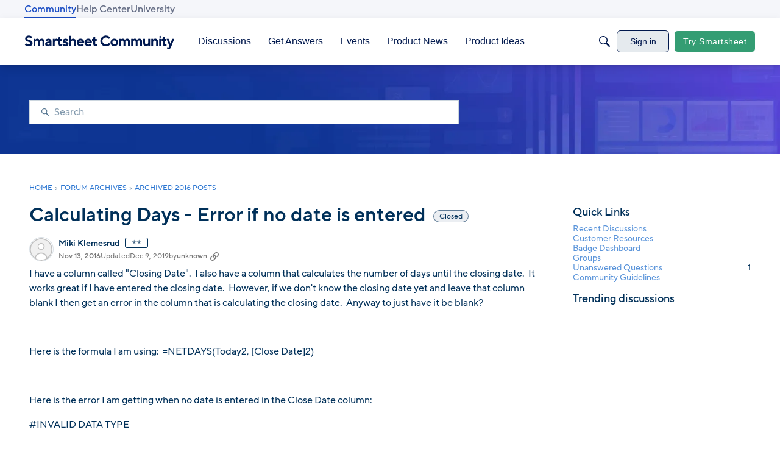

--- FILE ---
content_type: text/javascript; charset=utf-8
request_url: https://cdn.bizible.com/xdc.js?_biz_u=762a9f925e40461bd1a62a407e926955&_biz_h=-1719904874&cdn_o=a&jsVer=4.25.11.25
body_size: 218
content:
(function () {
    BizTrackingA.XdcCallback({
        xdc: "762a9f925e40461bd1a62a407e926955"
    });
})();
;


--- FILE ---
content_type: application/x-javascript
request_url: https://community.smartsheet.com/dist/v2/layouts/chunks/addons/knowledge/pageRoutes.CzeuewcY.min.js
body_size: 1486
content:
const __vite__mapDeps=(i,m=__vite__mapDeps,d=(m.f||(m.f=["../openapi-embed/layouts._xHqySZ2.css","../openapi-embed/QuickLinks.C0TktU-I.css"])))=>i.map(i=>d[i]);
import{t as u,bj as x,a2 as a,ch as L,b_ as E,dT as w,dU as I,bw as k,bP as P,dV as C,bR as n,au as l,bD as s,_ as i,dW as c,z as D,i as T}from"../../../entries/layouts.vvUFNYZl.min.js";import{r as j,R as _,j as e}from"../../../vendor/vendor/react-core.BgLhaSja.min.js";import{M as b}from"./SiteNavContext.B-HvOLhs.min.js";import"../../../vendor/vendor/redux.D4LK-I4W.min.js";import{K as A,b as y}from"./KnowledgeBases.context.CW5TQJ6T.min.js";import{O as B}from"./OtherLanguagesPlaceHolder.DiZBqO-x.min.js";import{R as N}from"./RelatedArticlesPlaceholder.CrVCR_lc.min.js";import{P as V}from"../../PageTitle.DDPSSadG.min.js";import{N as K}from"./Navigation.D3zqdnUn.min.js";import O from"../../Banner.jEH5tiDp.min.js";import{b as p}from"../../breadcrumbsStyles.CNbBKlZm.min.js";import{GuideOverviewAssetContents as F}from"./GuideOverviewAsset.DYCjdfqY.min.js";import"./OrganizeCategoriesRoute.Dswtlwe-.min.js";const H=_.createContext({lastKbID:null,lastKB:null,setLastKbID:()=>{}});function f(){return j.useContext(H)}function ae(t){const{setLastKbID:r}=f();return j.useEffect(()=>{t.lastKbID!=null&&r(t.lastKbID)},[t.lastKbID,r]),null}function S(t){const r=p(),o=t.crumbCount??2;return e.jsx("nav",{"aria-label":u("Breadcrumb"),className:r.root,children:e.jsx("ol",{className:r.list,children:Array.from(Array(o)).map((h,d)=>{const m=d===o-1;return e.jsxs(_.Fragment,{children:[e.jsx(G,{}),!m&&e.jsx("li",{"aria-hidden":!0,className:r.separator,children:e.jsx("span",{className:r.separatorIcon,children:" "})})]},d)})})})}function G(){const t=p();return e.jsx("li",{className:t.breadcrumb,children:e.jsxs("span",{className:t.link,children:[e.jsx(x,{children:u("Loading")}),e.jsx(a,{height:12,width:100})]})})}function v(t){const{lastKB:r}=f(),{isCompact:o,isFullWidth:h}=L(),d=E(),m=!o&&w().config.render,g=!r||!t.activeRecord||t.forceLoading?e.jsx(K,{}):e.jsx(A,{knowledgeBase:r,children:r.viewType===y.GUIDE?e.jsx(F,{activeRecord:t.activeRecord}):e.jsx(e.Fragment,{})});return e.jsx(I,{children:e.jsxs("div",{children:[e.jsx(k,{}),e.jsx(O,{isContentBanner:!0,backgroundImage:r==null?void 0:r.bannerImage,contentImage:r==null?void 0:r.bannerContentImage}),e.jsx(P,{children:e.jsx(C,{renderLeftPanelBackground:m,breadcrumbs:!o&&e.jsx(S,{}),leftBottom:e.jsx(n,{children:g}),middleTop:e.jsx(n,{children:e.jsx(V,{title:e.jsxs(e.Fragment,{children:[e.jsx(x,{children:u("Loading")}),e.jsx(a,{height:24,width:"60%"})]}),meta:e.jsx(e.Fragment,{children:e.jsx("span",{className:d.meta,children:e.jsx(a,{height:9,width:200})})}),includeBackLink:!1})}),middleBottom:e.jsxs(e.Fragment,{children:[e.jsxs(n,{children:[e.jsx(a,{height:18}),e.jsx(l,{height:18}),e.jsx(a,{height:14,width:"95%"}),e.jsx(l,{height:12}),e.jsx(a,{height:14,width:"80%"}),e.jsx(l,{height:12}),e.jsx(a,{height:14,width:"82%"}),e.jsx(l,{height:12}),e.jsx(a,{height:14,width:"75%"}),e.jsx(l,{height:12}),e.jsx(a,{height:14,width:"85%"})]}),e.jsx(n,{children:e.jsx(N,{})})]}),rightTop:e.jsx(e.Fragment,{children:h&&e.jsx(n,{children:e.jsx(B,{})})})})})]})})}T("featureFlags.customLayout.knowledgeBase.Enabled",!1);function M(t){return"articleRevisionID"in t?`/kb/articles/${t.articleID}/revisions/${t.articleRevisionID}`:`/kb/articles/${t.articleID}/revisions`}const se=new s(()=>i(()=>import("./RevisionsPage.ukkDwtMx.min.js"),__vite__mapDeps([0]),import.meta.url),"/kb/articles/:id(\\d+)/revisions/:revisionID(\\d+)?",M,b);new s(()=>i(()=>import("./ArticlePage.DFkb00v8.min.js"),__vite__mapDeps([0]),import.meta.url),"/kb/articles/:id(\\d+)(-[^/]+)?",t=>t.url,v);const R="CategoryPageKey",ie=new s(()=>i(()=>import("./CategoryPage.n3lqGqNA.min.js"),__vite__mapDeps([0,1]),import.meta.url),"/kb/categories/:id(\\d+)(-[^/]+)?",t=>t.url||"",v,R);new s(()=>i(()=>import("./CategoryPage.n3lqGqNA.min.js"),__vite__mapDeps([0,1]),import.meta.url),"/kb/categories/:id(\\d+)(-[^/]+)?/p:page(\\d+)",t=>t.url||"",void 0,R);const oe=new s(()=>i(()=>import("./ArticleListPage.BefIEOy3.min.js"),__vite__mapDeps([0]),import.meta.url),"/kb/articles",t=>["/kb/articles",D(t??{})].join("?"),c);new s(()=>i(()=>import("./DraftsPage.BDeBooH1.min.js"),__vite__mapDeps([0]),import.meta.url),"/kb/drafts",()=>"/kb/drafts",b);const ne=new s(()=>i(()=>import("./HomePage.-w9953iy.min.js"),__vite__mapDeps([0,1]),import.meta.url),"/kb",t=>"/kb",c);new s(()=>i(()=>import("./HomePage.-w9953iy.min.js"),__vite__mapDeps([0,1]),import.meta.url),"/",t=>"/",c);const le=new s(()=>i(()=>import("./KnowledgeBasePage.DqasRqvK.min.js").then(t=>t.a),__vite__mapDeps([0]),import.meta.url),"/kb/:urlCode([\\w\\d-]+)",t=>`/kb/${t.urlCode}`,c);export{oe as A,ie as C,ne as H,le as K,v as N,se as R,ae as a};
